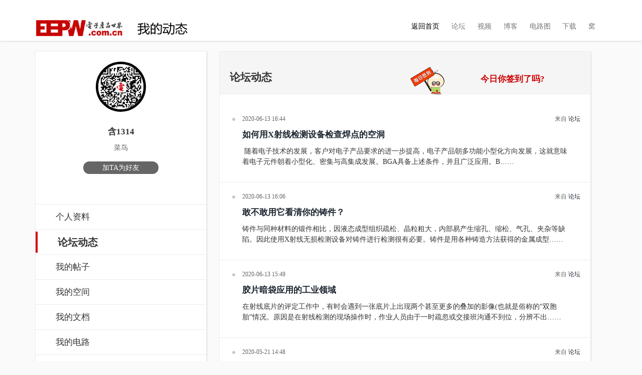

--- FILE ---
content_type: text/html; charset=UTF-8
request_url: https://passport.eepw.com.cn/profile/post/u/757442
body_size: 2928
content:
<!DOCTYPE html>
<html>
<head>
<meta http-equiv="Content-Type" content="text/html; charset=utf-8" />
<title>含1314的论坛动态_EEPW</title>
<link href="https://webstorage.eepw.com.cn/style/bootstrap.css" type="text/css" rel="stylesheet">
<link href="https://webstorage.eepw.com.cn/style/style.css" type="text/css" rel="stylesheet">
</head>

<body>
<div class="header borderb1">
  <div class="container">
    <div class="logo"> <img src="https://webstorage.eepw.com.cn/images/profile/logo.jpg" /> </div>
    <span class="menu"></span>
    <div class="top-menu">
      <ul>
        <li><a href="http://www.eepw.com.cn/" class="active scroll"><i class="home"></i>返回首页</a></li>
        <li><a href="http://forum.eepw.com.cn/" target="_blank" class="scroll">
          <div class="cntc"><i class="contact"></i><i class="contact1"></i></div>
          论坛</a></li>
        <li><a href="http://v.eepw.com.cn/" target="_blank" class="scroll">
          <div class="message"><i class="news"></i><i class="news1"></i></div>
          视频</a></li>
        <li><a class="scroll" href="http://spaces.eepw.com.cn/" target="_blank">
          <div class="ser"><i class="service"></i><i class="service1"></i></div>
          博客</a></li>
        <li><a class="scroll" href="http://diagram.eepw.com.cn/" target="_blank">
          <div class="wrk"><i class="works"></i><i class="works1"></i></div>
          电路图</a></li>
        <li><a class="scroll" href="http://share.eepw.com.cn/" target="_blank">
          <div class="tm"><i class="team"></i><i class="team1"></i></div>
          下载</a></li>
        <li><a class="scroll" href="http://q.eepw.com.cn" target="_blank">
          <div class="abt"><i class="about"></i><i class="about1"></i></div>
          窝</a></li>
        <div class="clearfix"></div>
      </ul>
      </ul>
    </div>
    <!-- script for menu -->
    <script>
				$( "span.menu" ).click(function() {
				  $( ".top-menu" ).slideToggle( "slow", function() {
				    // Animation complete.
				  });
				});
			</script>
    <!-- script for menu -->
    <div class="clearfix"></div>
    <div class="clear"></div>
  </div>
</div>
<div class="blank20"></div><div class="container">
	<div class="col-xs-3 border">
    	<div class="space"><img src="http://uphotos.eepw.com.cn/1584941173/thumb/avatar.jpg">
        	<h2>含1314</h2>
        	<h3>菜鸟</h3>
            <div class="friend"><a href="/friend/add/friendname/" target="_blank">加TA为好友</a></div>
            <div class="blank20"></div>
            <div class="blank20"></div>
        </div>
        <div class="clear borderb"></div>
        <div class="spacemenu"><a href="/profile/info/u/757442" >个人资料</a></div>
        <div class="spacemenu"><a href="/profile/post/u/757442" class='hover'>论坛动态 </a></div>
        <div class="spacemenu"><a href="/profile/thread/u/757442">我的帖子</a></div>

        <div class="spacemenu"><a href="http://1584941173.spaces.eepw.com.cn" target="_blank">我的空间</a></div>

        <div class="spacemenu"><a href="/profile/document/u/757442">我的文档</a></div>
        <div class="spacemenu"><a href="/profile/diagram/u/757442">我的电路</a></div>
        <div class="spacemenu"><a href="/profile/favorite/u/757442">我的收藏</a></div>
        
        <div class="spacemenu"><a href="/profile/friend/u/757442">我的好友</a></div>
        <div class="spacemenu"><a href="/profile/ask/u/757442">知识问答</a></div>
        <div class="spacemenu"><a href="/profile/comment/u/757442">我的评论</a></div>
        <div class="blank20"></div>
        <div class="blank20"></div>
        <div class="blank20"></div>
        <div class="blank20"></div>
        <div class="blank20"></div>
        <div class="blank20"></div>
    </div>    <div class="col-xs-9 border">
      <h1><span><a href="https://passport.eepw.com.cn/user/index" target="_blank" class="fred">今日你签到了吗?</a></span>论坛动态
        <div class="clear"></div>
      </h1>
    <div class="blank20"></div>
            <div class="spacecon">
        	<div class="contime"><span>来自 <a href="https://forum.eepw.com.cn" target='_blank'>论坛</a></span>2020-06-13 16:44   	          <div class="clear"></div></div>
            <h2><a href="https://forum.eepw.com.cn/forum/read/threadid/337289/postid/1267922" target="_blank">如何用X射线检测设备检查焊点的空洞</a></h2>
          <div class="intro">&nbsp;随着电子技术的发展，客户对电子产品要求的进一步提高，电子产品朝多功能小型化方向发展，这就意味着电子元件朝着小型化、密集与高集成发展。BGA具备上述条件，并且广泛应用。B…… </div>
        </div>
            <div class="spacecon">
        	<div class="contime"><span>来自 <a href="https://forum.eepw.com.cn" target='_blank'>论坛</a></span>2020-06-13 16:06   	          <div class="clear"></div></div>
            <h2><a href="https://forum.eepw.com.cn/forum/read/threadid/337287/postid/1267916" target="_blank">敢不敢用它看清你的铸件？</a></h2>
          <div class="intro">铸件与同种材料的锻件相比，因液态成型组织疏松、晶粒粗大，内部易产生缩孔、缩松、气孔、夹杂等缺陷。因此使用X射线无损检测设备对铸件进行检测很有必要。铸件是用各种铸造方法获得的金属成型…… </div>
        </div>
            <div class="spacecon">
        	<div class="contime"><span>来自 <a href="https://forum.eepw.com.cn" target='_blank'>论坛</a></span>2020-06-13 15:49   	          <div class="clear"></div></div>
            <h2><a href="https://forum.eepw.com.cn/forum/read/threadid/337286/postid/1267915" target="_blank">胶片暗袋应用的工业领域</a></h2>
          <div class="intro">在射线底片的评定工作中，有时会遇到一张底片上出现两个甚至更多的叠加的影像(也就是俗称的“双胞胎”情况。原因是在射线检测的现场操作时，作业人员由于一时疏忽或交接班沟通不到位，分辨不出…… </div>
        </div>
            <div class="spacecon">
        	<div class="contime"><span>来自 <a href="https://forum.eepw.com.cn" target='_blank'>论坛</a></span>2020-05-21 14:48   	          <div class="clear"></div></div>
            <h2><a href="https://forum.eepw.com.cn/forum/read/threadid/336453/postid/1265672" target="_blank">对金属材料硬度的定义</a></h2>
          <div class="intro">硬度是金属材料力学性能中最常用的一个性能指标。硬度检测又是最迅速最经济的一种试验方法。一般说来，金属的硬度常被认为是：材料对压人塑性变形、划痕、磨损或切削等的抗力。对压入法来讲，也…… </div>
        </div>
            <div class="spacecon">
        	<div class="contime"><span>来自 <a href="https://forum.eepw.com.cn" target='_blank'>论坛</a></span>2020-03-31 15:25   	          <div class="clear"></div></div>
            <h2><a href="https://forum.eepw.com.cn/forum/read/threadid/333909/postid/1259554" target="_blank">懂了这些是不是就可以当无损检测探伤技工了？</a></h2>
          <div class="intro">刚入行的新手小白，不知道无损检测是什么意思，于是就去问了刘师傅。他解释道：生活中，大家在挑选西瓜的时候，有手敲打西瓜听声音大家都不陌生吧，用手轻轻拍打西瓜外皮，听声响或凭手感，想猜…… </div>
        </div>
            <div class="spacecon">
        	<div class="contime"><span>来自 <a href="https://forum.eepw.com.cn" target='_blank'>论坛</a></span>2020-03-27 14:28   	          <div class="clear"></div></div>
            <h2><a href="https://forum.eepw.com.cn/forum/read/threadid/333623/postid/1258999" target="_blank">那些在使用X射线探伤机不为人知的秘密，你知道几点？</a></h2>
          <div class="intro">X射线探伤机是现在在生产的时候经常会使用到的仪器，科学合理的使X射线探伤机利人利己，在沈阳宇时检测设备有限公司工作的老师傅总结了几点在使用探伤机过程的值得收藏的注意事项。（1）使用…… </div>
        </div>
          <div class="spacecon">
            <div class="page">
              																			<div class="current"><a class="current" href="#">1</a></div>
									
			            </div>
            <div class="clear"></div>
      </div>
    </div>
    <div class="clear"></div>
</div>
<div class="foot">Copyright ©2000-2015 ELECTRONIC ENGINEERING &amp; PRODUCT WORLD. All rights reserved.<br>
《电子产品世界》杂志社 版权所有 北京东晓国际技术信息咨询有限公司</div>
</body>
</html>

--- FILE ---
content_type: text/css
request_url: https://webstorage.eepw.com.cn/style/style.css
body_size: 39208
content:
body{
	padding:0;
	margin:0;
	font-family:"微软雅黑", "黑体", "宋体";
	background:#fafafa;
}
h1,h2,h3,h4,h5,h6,li,ul,dl,div,p,label{padding:0px; margin:0px; list-style:none;}
body a{
    transition:0.5s all;
	-webkit-transition:0.5s all;
	-moz-transition:0.5s all;
	-o-transition:0.5s all;
	-ms-transition:0.5s all;
}
body a:hover{text-decoration:none;}
input[type="button"],input[type="submit"]{
	transition:0.5s all;
	-webkit-transition:0.5s all;
	-moz-transition:0.5s all;
	-o-transition:0.5s all;
	-ms-transition:0.5s all;
}

h1{font-size:1.5em; font-weight:bold; padding-top:30px; line-height:2em; padding-left:20px; background:#f5f5f5;}
h1 span{float:right; display:block; width:35%; text-align:center; background:url(../images/profile/signbg.png) no-repeat left bottom; padding-left:50px; font-size:0.9em; line-height:2em; height:56px; color:#c00;}	

.borderb{border-bottom:#ececec solid 1px;}
.borderb1{border-bottom:#ececec solid 1px;box-shadow:2px 2px 1px #ececec; background:#fff;}
.blank20{height:20px; clear:both; overflow:hidden;}
.clear{clear:both;}
.border{border:#ececec solid 1px; box-shadow:2px 2px 1px #ececec; background:#fff;}
.tc{text-align:center;}
.fblue{color:#043f68;}
.fred{color:#c00;}

.space{clear:both; padding:20px; text-align:center;}
.space img{border: solid 5px #000;
-webkit-border-radius: 60px;
-moz-border-radius: 60px;
border-radius: 60px;
-webkit-box-shadow: inset 0 1px 10px rgba(0,0,0,.5);
-moz-box-shadow: inset 0 1px 10px rgba(0,0,0,.5);
box-shadow: inset 0 1px 10px rgba(0,0,0,.5); width:100px;height: 100px;}
.space h2{font-size:1.2em; color:#333; font-weight:bold; padding-top:15px; line-height:3em; text-align:center;}
.space h3{font-size:1em; color:#666; font-weight:normal; line-height:1em; text-align:center; padding-bottom:20px;}
.space .friend a{display:block; background:#666666; width:50%; margin:0 auto; height:25px; border-radius:15px; line-height:25px; color:#fff;}
.space .friend a:hover{background:#c00; color:#000; text-decoration:none;}
.spacemenu{height:50px; border-bottom:#ececec solid 1px; font-size:1.2em; line-height:50px; clear:both;}
.spacemenu a{color:#333; padding:10px 40px;}
.spacemenu:hover{color:#333; background:#ececec; text-decoration:none;}
.spacemenu a.hover{color:#333; font-size:1.2em; font-weight:bold; border-left:#c00 solid 4px; padding:10px 40px; }
.spacecon{padding:20px; border-bottom:#ececec solid 1px;}
.spacecon .contime{background:url(../images/profile/dot.jpg) no-repeat center left; padding-left:25px; font-size:12px; color:#666;}
.spacecon .contime span{float:right;}
.spacecon h2{font-size:1.2em; color:#000; font-weight:bold; line-height:1.5em; padding:10px 25px;}
.spacecon .intro{font-size:1em; color:#333; line-height:1.5em; padding:0px 25px 10px;}
.spacecon .intro img{width:100px;}
.spacecon .collect ul{padding:0px; margin:0px; list-style:none;}
.spacecon .collect ul li{float:left;}
.spacecon .collect ul li.coll1{width:70%; padding-right:15px;}
.spacecon .collect ul li.coll2{width:12%; font-size:12px; line-height:23px; color:#666;}
.spacecon .collect ul li.coll3{width:15%; font-size:12px; line-height:23px; color:#666;}
.spacecon .collect ul li.coll4{width:43%; font-size:1.2em; line-height:2em; color:#333; padding-left:5%}
.spacecon .collect ul li.coll5{width:24%; font-size:1.2em; line-height:2em; color:#333; padding:0px 20px; text-align:center;}
.spacecon .collect h4{background:url(../images/profile/dot.jpg) no-repeat center left; padding-left:25px; font-size:1.2em; font-weight:bold;}
.spacecon .collect h5{font-size:1em; font-weight:bold; padding:25px 0px 15px;}
.spacecon .collect p{font-size:0.8em; margin:0px; padding:0px; color:#666;}
.page{padding-left:10%;}
.page a{display:block; float:left; margin:10px; width:40px; height:40px; border-radius:8px; color:#000; background:#fff; font-size:16px; line-height:40px; text-align:center; border:#ccc solid 1px;}
.page a:hover{background:#c00; border:#ccc solid 1px; color:#fff;}
.page a.current{background:#c00; color:#fff;}
.foot{text-align:center; font-size:0.9em; color:#666; line-height:1.5em; clear:both; padding:2% 0px;}
/*-----start-header----*/
.logo{
	float:left;
	margin-top: 2.25em;
}
.top-menu{
	float:right;
}
.top-menu ul li{
	display:inline-block;
	float:left;
}
.top-menu ul li a{
	text-decoration:none;
	color:#777777;
	text-transform:uppercase;
	padding:1.3em 0.85em;
	float:left;
	font-size:1em;
	font-weight:100;
}
.top-menu ul li a.active{
	color:#000;
	background:#fff;
	padding:1.3em 0.85em;
}
.top-menu ul li a:hover{
	color:#4fafc2;
	background:#fff;
}
.banner{
	background: url('../images/profile/slider_bg.jpg') no-repeat 0px 0px;
	background-size:100% 360px; 	
}
.banner-right img {
	width: 100%;
}
.banner-left{
	padding: 20px 0 0 0;
}
.banner-left h2{font-size: 3em;color: #FFFFFF;margin-top: 2em;}
.banner-left p{font-size: 2em;color: #FFFFFF;margin-top: 0.5em;}
.banner-right {
	padding: 20px 0 0 0;
}
.purchase{
	padding:4.5em 0;
	background:#4fafc2;
}
.purchase-left h4{
	color:#fff;
	font-size:1.65em;
	font-weight:300;
	line-height:1.5em;
}
.purchase-left h4 span{
	font-weight:600;
}
.purchase-right a{
	color:#fff;
	font-size:1.5em;
	font-weight:500;
	padding:0.7em 1em;
	border:2px solid #fff;
	border-radius:5px;
	text-decoration:none;
	text-transform:uppercase;
}
.purchase-right a img {
	margin: 0 10px 0 0;
}
.purchase-right {
	margin-top: 1.5em;
}
.purchase-right a:hover {
	background:#000;
	border:2px solid #000;
}
.info{
	background:#4fafc2;
	padding:1em;
	height: 24em;
}

img.readmore {
	width: 6%;
	margin-right:3px;
}
.news-section{
	padding:5em 0;
}
.news-section-head h3{
	color:#333333;
	font-size:3.4em;
	font-weight:300;
	text-transform:uppercase;
	letter-spacing:5px;
}
.news-section-head{
	margin-bottom:4em;
}
.news-section-head p{
	color:#888888;
	font-size:1.65em;
	font-weight:300;
	margin:0.5em 0 0.7em 0;
}
.news-section-head span{
	height:1px;
	width:10%;
	background:#4fafc2;
	color:#4fafc2;
	display: inline-block;
}
.info h5{
	color:#fff;
	font-weight:400;
	font-size:1.1em; font-weight:bold; 
}
.info label{
	color:#fff;
	font-weight:300;
	font-style:italic;
	font-size:0.95em;
	margin:6px 0;
}
.info p{
	color:#fff;
	font-weight:400;
	font-size:0.9em;
	line-height:1.6em;
	margin-bottom:1.5em;
	padding-top:20px;
}
.info a {
	color:#024451;
	text-decoration: underline;
	padding:0.2em 0em;
	border-radius: 2px;
	font-weight:normals;	
	
}

.services-section{
	padding:1em 0 5em 0;
}
.services-section-head h3{
	color:#333333;
	font-size:3.3em;
	font-weight:300;
	text-transform:uppercase;
	letter-spacing:4px;
}
.services-section-head p {
	color:#888888;
	font-size:1.65em;
	font-weight:300;
	margin:0.5em 0 0.7em 0;
}
.services-section-head span{
	height:1px;
	width:10%;
	background:#4fafc2;
	color:#4fafc2;
	display: inline-block;
}
.services-section-head{
	margin-bottom:1em;
}
.icon-text h5{
	color:#333333;
	font-size:1.8em;
	font-weight:400;
}
.icon-text p {
	color:#333333;
	font-size:1.2em;
	margin-top:3px;
}
i.home{
	width:25px;
	height:25px;
	display:block;
	margin: 0 auto;
}
i.news{
	width:25px;
	height:25px;
	background: url('../images/img-sprite.png') no-repeat -26px -132px;
	display:block;
	margin: 0 auto;
}
i.news1{
	width:25px;
	height:25px;
	background: url('../images/img-sprite.png') no-repeat -26px -157px;
	margin: 0 auto;
	display:none;
}
.top-menu ul li a:hover div.message i.news{
	display:none;
}
.top-menu ul li a:hover div.message i.news1{
	display:block;
}
i.service{
	width:25px;
	height:25px;
	background: url('../images/img-sprite.png') no-repeat -51px -132px;
	display:block;
	margin: 0 auto;
}
i.service1{
	width:25px;
	height:25px;
	background: url('../images/img-sprite.png') no-repeat -51px -157px;
	display:none;
	margin: 0 auto;
}
.top-menu ul li a:hover div.ser i.service{
	display:none;
}
.top-menu ul li a:hover div.ser i.service1{
	display:block;
}
i.about{
	width:25px;
	height:25px;
	background: url('../images/img-sprite.png') no-repeat -76px -132px;
	display:block;
	margin: 0 auto;
}
i.about1{
	width:25px;
	height:25px;
	background: url('../images/img-sprite.png') no-repeat -76px -157px;
	display:none;
	margin: 0 auto;
}
.top-menu ul li a:hover div.abt i.about{
	display:none;
}
.top-menu ul li a:hover div.abt i.about1{
	display:block;
}
i.works{
	width:25px;
	height:25px;
	background: url('../images/img-sprite.png') no-repeat -102px -132px;
	display:block;
	margin: 0 auto;
}
i.works1{
	width:25px;
	height:25px;
	background: url('../images/img-sprite.png') no-repeat -102px -157px;
	display:none;
	margin: 0 auto;
}
.top-menu ul li a:hover div.wrk i.works{
	display:none;
}
.top-menu ul li a:hover div.wrk i.works1{
	display:block;
}
i.team{
	width:25px;
	height:25px;
	background: url('../images/img-sprite.png') no-repeat -127px -132px;
	display:block;
	margin: 0 auto;
}
i.team1{
	width:25px;
	height:25px;
	background: url('../images/img-sprite.png') no-repeat -127px -157px;
	display:none;
	margin: 0 auto;
}
.top-menu ul li a:hover div.tm i.team{
	display:none;
}
.top-menu ul li a:hover div.tm i.team1{
	display:block;
}
i.contact {
	width:25px;
	height:25px;
	background: url('../images/img-sprite.png') no-repeat -153px -132px;
	display:block;
	margin: 0 auto;
}
i.contact1 {
	width:25px;
	height:25px;
	background: url('../images/img-sprite.png') no-repeat -153px -157px;
	display:none;
	margin: 0 auto;
}
.top-menu ul li a:hover div.cntc i.contact{
	display:none;
}
.top-menu ul li a:hover div.cntc i.contact1{
	display:block;
}
i.h{
	width:80px;
	height:80px;
	background: url('../images/img-sprite.png') no-repeat 0px 0px;
	display:inline-block;
}
i.f{
	width:80px;
	height:80px;
	background: url('../images/img-sprite.png') no-repeat -80px 0px;
	display:inline-block;
}
i.r{
	width:80px;
	height:80px;
	background: url('../images/img-sprite.png') no-repeat -160px 0px;
	display:inline-block;
}
i.c{
	width:80px;
	height:80px;
	background: url('../images/img-sprite.png') no-repeat -240px 0px;
	display:inline-block;
}
.icon{
	float:left;
	width:15%;
	margin-right:0%
}
.icon-text{
	margin: 0 auto;
	background: #daf1f6;
	padding: 20px;
	border: 1px solid #18798e;
	width:80%;
	margin-top:0.4em;
	border-radius: 2px;
}
.services-section-grid{
	margin-top:4em;
}
.designer{
	padding:5em 0;
	background:#676666;
}
.designer h3 {
	color: #fff;
	font-size: 3.3em;
	font-weight: 300;
	text-transform: uppercase;
	letter-spacing: 5px;
}
.designer a {
	text-decoration:none;
	font-size:1.65em;
	font-weight:300;
	color:#fff;
	display:block;
	margin-top:0.9em;
	letter-spacing:2px;
}
.designer a:hover {
	color: #4fafc2;
}
.about-section{
	padding:5em 0;
}
.about-section-grid img{
	width:100%;
}
.about-section-grid h5{
	color:#888888;
	font-size:1.65em;
	font-weight:300;
}
.about-section-grid p {
	color:#888888;
	font-size:1.2em;
	font-weight:400;
	line-height:1.6em;
	margin:10px 0;
}
.about-section-head h3{
	color:#333333;
	font-size:3.3em;
	font-weight:300;
	text-transform:uppercase;
	letter-spacing:4px;
}
.about-section-head p {
	color:#888888;
	font-size:1.6em;
	font-weight:300;
	margin:0.5em 0 0.7em 0;
}
.about-section-head span{
	height:1px;
	width:10%;
	background:#4fafc2;
	color:#4fafc2;
	display: inline-block;
}
.about-section-head{
	margin-bottom:4em;
}
.mobile{
	background:url('../images/profile/mobile-bg.jpg') no-repeat 0px 0px;
	background-size:cover;	
	padding:1em 0em;
	color: #FFFFFF;
}
.mobile h3{
	color:#fff;
	font-size:3.3em;
	font-weight:300;
	text-transform:uppercase;
	letter-spacing:5px;
}
.plan-section {
	padding-bottom: 4em;
}
.plan-section-head{
	margin-bottom:2em;
}
.plan-section-head h3 {
	color: #333333;
	font-size: 3.3em;
	font-weight: 300;
	text-transform: uppercase;
	letter-spacing: 4px;
}
.plan-section-head span {
	height: 1px;
	width: 10%;
	background: #4fafc2;
	color: #4fafc2;
	display: inline-block;
}
.heads-up{
	padding:1em 0.8em;
	background:#d9edf7;
	border:2px solid #c8eaf3;
	border-radius:5px;
	margin-bottom:3em;
}
.heads-up p {
	float:left;
	font-size:1.25em;
	font-weight:400;
	color:#3a87ad;
}
.heads-up p span {
	font-weight:700;
}
.heads-up img {
	float:right;
}
.item{
	background:#555555;
	padding:10px 0;
}
.rate{
	padding:1em 0;
	background:#777777;
}
.plan-section-grid{
	border:1px solid #cccccc;
	padding:0;
	margin-right:2%;
	width:23.5%;
}
.plan-section-grid:nth-child(4){
	margin-right:0;
}
.plan-list ul li{
	list-style-type:none;
}
.item p{
	color:#fff;
	font-size:1em;
	font-weight:400;
}
.rate h3 {
	color:#fff;
	font-size:3em;
	font-weight:400;
}
.rate p{
	color:#fff;
	font-size:1em;
	font-weight:400;
}
.plan-list ul li a{
	color:#888888;
	font-size:1.2em;
	font-weight:400;
	text-decoration:none;
}
.plan-list ul li{
	border-bottom:1px solid #cccccc;
	margin-bottom:1.4em;
	padding-bottom:1.4em;
}
.plan-list ul li:nth-child(6){
	border-bottom:none;
	margin:0;
}
.plan-list{
	padding:2em 1.4em;
}
.sign-up{
	padding:2em;
	background:#eeeeee;
}
.sign-up input[type="submit"] {
	color: #fff;
	text-transform: uppercase;
	font-size: 1.35em;
	letter-spacing: 2px;
	font-weight: 400;
	border: 1px solid #fff;
	padding: 16px 26px;
	outline: none;
	background: #4fafc2;
	border-radius: 5px;
}
.sign-up input[type="submit"]:hover{
	background:#000;
}
.plan-section-grid:hover div.rate{
	padding:3em;
	background:#4fafc2;	
    transition:0.5s all;
	-webkit-transition:0.5s all;
	-moz-transition:0.5s all;
	-o-transition:0.5s all;
	-ms-transition:0.5s all;
}
.plan-section-grid:hover div.item{
	background:#333333;	
    transition:0.5s all;
	-webkit-transition:0.5s all;
	-moz-transition:0.5s all;
	-o-transition:0.5s all;
	-ms-transition:0.5s all;
}
.works-section-grid img{
	width:80%
}
.works-section{
	padding:4em 0;
}
.works-section-head h3{
	color:#333333;
	font-size:3.3em;
	font-weight:300;
	text-transform:uppercase;
	letter-spacing:4px;
}
.works-section-head p {
	color:#888888;
	font-size:1.6em;
	font-weight:300;
	margin:0.5em 0 0.7em 0;
}
.works-section-head span{
	height:1px;
	width:10%;
	background:#4fafc2;
	color:#4fafc2;
	display: inline-block;
}
.works-section-head{
	margin-bottom:1em;
}
.works-section-grid{
	margin-top:3em;
}
.works-section-grid h4{
	color:#222222;
	font-size:1.5em;
	font-weight:600;
	margin:15px 0 10px 0;
}
.works-section-grid p {
	color:#777777;
	font-size:1.15em;
	font-weight:400;
	line-height:1.3em;
	margin-bottom:10px;
}
.works-section-grid a {
	text-decoration:none;
	color:#4fafc2;
	font-weight:400;
	font-size:1.2em;
}
.works-section-grid a:hover {
	color: #000;
}	
.write{
	background:url('../images/profile/write-bg.jpg') no-repeat 0px 0px;
	background-size:cover;
	min-height:340px;
	padding-top:5em;
}
.write h3{
	color:#fff;
	font-size:3.25em;
	font-weight:300;
	text-transform:uppercase;
	letter-spacing:5px;
	margin-top:1.2em;
}
.write a {
	text-decoration: none;
	font-size: 1.65em;
	font-weight: 300;
	color: #fff;
	display: block;
	margin-top: 0.4em;
	letter-spacing: 2px;
	text-transform:uppercase;
}
.write a:hover{
	color:#000;
}
.team-section{
	padding:5em 0;
}
.team-section-head{
	margin-bottom:3em;
}
.team-section-head h3{
	color:#333333;
	font-size:3.3em;
	font-weight:300;
	text-transform:uppercase;
	letter-spacing:4px;
}
.team-section-head p {
	color:#888888;
	font-size:1.6em;
	font-weight:300;
	margin:0.5em 0 0.7em 0;
}
.team-section-head span{
	height:1px;
	width:10%;
	background:#4fafc2;
	color:#4fafc2;
	display: inline-block;
}
.team-section-grid img{
	width:100%;
}
.team-member{
	padding:1.6em 0;
	background:#4fafc2;
}
.team-member h4 {
	color:#fff;
	font-size:1.3em;
	font-weight:500;
	margin-bottom:0.55em;
}
.team-member p {
	color:#fff;
	font-size:1em;
	font-weight:300;
}
.social-icons{
	padding:1.3em 0;
}
a.author {
	color:#4fafc2;
	font-size:1.2em;
	font-weight:400;
	display:block;
	text-align:center;
	margin-top:1.2em;
}
.social-icons i{
	width:50px;
	height:50px;
	background:url('../images/img-sprite.png') no-repeat 0px 0px;
	display:inline-block;
}
.social-icons i:hover{
	opacity:0.5;
}
i.facebook{
	background-position:0px -80px;
}
i.twitter{
	background-position:-50px -80px;
}
i.googlepluse{
	background-position:-100px -80px;
}
i.linkedin{
	background-position:-150px -80px;
}
i.flickr{
	background-position:-200px -80px;
}
.team-section-grid {
	width: 23.5%;
	padding: 0;
	margin-right:2%
}
.team-section-grid:nth-child(5){
	margin-right:0;
}
.touch{
	padding:4.5em 0;
	background:#979797;
}
.touch h3 {
	color: #fff;
	font-size: 3.25em;
	font-weight: 300;
	text-transform: uppercase;
	letter-spacing: 5px;
}
.contact-section{
	padding:5em 0;
}
.contact-section-head h3 {
	color:#333333;
	font-size:3.3em;
	font-weight:300;
	text-transform:uppercase;
	letter-spacing:4px;
}
.contact-section-head span{
	height:1px;
	width:10%;
	background:#4fafc2;
	color:#4fafc2;
	display: inline-block;
}
.contact-section-head{
	margin-bottom:5em;
}
.map{
	width:100%:
}
.map iframe{
	min-height:400px;
	width:100%;
}
.footer-bottom{
	padding:2.5em 0;
}
.copyright{
	float:left;
	margin-top: 11px;
}
.footer-icons{
	float:right;
	padding:0;
}
.copyright p {
	font-size: 1.2em;
	font-weight: 400;
	color: #999999;
}
.copyright p a {
	font-size: 1.2em;
	font-weight: 400;
	color: #999999;
}
.copyright p a:hover{
	color:#4fafc2;
}
.footer-top{
	background:#eeeeee;
	padding:4em 0;
}
.footer-top-left{
	float:left;
}
.footer-top-right{
	float:right;
}
.footer-top-left p{
	color:#777777;
	font-size:1.1em;
	font-weight:500;
	margin-top:1em;
	line-height:1.5em;
	width:85%;
}
.footer-top-left p span {
	color:#4fafc2;
}
.footer-top-right ul li {
	display:inline-block;
}
.footer-top-right ul {
	margin-bottom:5px;
}
.footer-top-right ul li p{
	color:#777777;
	font-size:1em;
	font-weight:600;
}
.footer-top-right h5{
	color:#222222;
	font-size:1.4em;
	font-weight:600;
	margin-bottom:0.5em;
}
.footer-top-right ul li a {
	color:#4fafc2;
	font-size:1em;
	font-weight:400;
}
i.location {
	width: 20px;
	height: 20px;
	background: url('../images/img-sprite.png') no-repeat -252px -80px;
	display: inline-block;
	vertical-align: super;
	margin-right:5px;
}
i.phone{
	width: 20px;
	height: 20px;
	background: url('../images/img-sprite.png') no-repeat -273px -81px;
	display: inline-block;
	vertical-align: middle;
	margin-right:5px;
}
i.msg{
	width:20px;
	height:20px;
	background:url('../images/img-sprite.png') no-repeat -293px -80px;
	display:inline-block;
	vertical-align: middle;
	margin-right:5px;
}
.address p {
	color: #777777;
	font-size: 1.15em;
	font-weight: 500;
	line-height: 1.5em;
}
.address h5 {
	color: #222222;
	font-size: 1.3em;
	font-weight: 600;
	margin-bottom:0.8em;
}
p.bottom{
	margin-bottom:0.9em;
}
.contact-form-row span {
	color: #777777;
	font-weight: 700;
	font-size: 1.2em;
	display: block;
	margin-bottom: 5px;
}
.contact-form-row input[type="text"], .contact-form-row textarea {
	width: 100%;
	color: #777777;
	font-size: 16px;
	padding: 7px 10px;
	border: none;
	outline: none;
	margin: 0 0px 15px 0;
	background: #ededed;
	border-radius:5px;
	margin-bottom:18px;
}
.contact-form-row textarea {
	resize:none;
	height:130px;
}
img.code{
	margin-bottom:1em;
}
.contact-form-row input[type="submit"] {
	color: #fff;
	text-transform: uppercase;
	font-size: 1.35em;
	letter-spacing:2px;
	font-weight: 400;
	border: 1px solid #fff;
	padding: 16px 26px;
	outline: none;
	background: #4fafc2;
	margin-top: 1em;
	border-radius:5px;
}
.contact-form-row input[type="submit"]:hover{
	background:#000;
}
.contact-form-bottom {
	margin-top: 2em;
}
i.more{
	width:20px;
	height:15px;
	background: url('../images/img-sprite.png') no-repeat -256px -104px;
	display:inline-block;
	vertical-align: middle;
	margin-right:5px;
}
#toTop {
	display: none;
	text-decoration: none;
	position: fixed;
	bottom: 10px;
	right: 10px;
	overflow: hidden;
	width: 43px;
	height: 43px;
	border: none;
	text-indent: 100%;
	background: url(../images/up-arrow.png) no-repeat 8.8px 12px #4fafc2;
	border-radius: 15%;
	-webkit-border-radius: 15%;
	-moz-border-radius: 15%;
	-o-border-radius: 15%;
	-ms-border-radius:15%;
}

/*-- responsive-design starts-here --*/

@media screen and (max-width: 1366px) {
	.banner-right img {
		width: 90%;
	}
	.banner {
		
	}
	.purchase {
		padding: 4em 0;
	}
}
@media screen and (max-width: 1280px) {
	.banner-right img {
		width: 85%;
	}
	.banner-right {
		padding: 24px 0 0 0;
	}
	.banner {
		
	}
	.news-section {
		padding: 2em 0;
	}
	.news-section-head h3,.services-section-head h3,.about-section-head h3,.works-section-head h3,
	.team-section-head h3,.contact-section-head h3{
		font-size: 3.2em;
	}
	.news-section-head p,.services-section-head p,.about-section-head p,.works-section-head p {
		font-size: 1.45em;
		margin: 0.5em 0 0.55em 0;
	}
	.news-section-head,.about-section-head{
		margin-bottom: 3.3em;
	}
	.designer {
		padding: 4em 0;
	}
	.designer h3 {
		font-size: 3.1em;
	}
	.about-section {
		padding: 4em 0;
	}
	.about-section-grid p {
		font-size: 1.15em;
	}
	.mobile {
		
		padding:1em 0em;
	}
	.mobile h3 {
		font-size: 3em;
	}
	.write {
		min-height: 310px;
		padding-top: 4em;
	}
	.write h3 {
		font-size: 3em;
		margin-top: 0.8em;
	}
	.team-section {
		padding: 4em 0;
	}
	.touch h3 {
		font-size: 3em;
	}
	.touch {
		padding: 3.5em 0;
	}
	.contact-section {
		padding: 4em 0;
	}
	.contact-section-head {
		margin-bottom: 3.5em;
	}
	.footer-top {
		padding: 3em 0;
	}
	.footer-bottom {
		padding: 2em 0;
	}
}
@media screen and (max-width: 1024px) {
	.top-menu ul li a {
		font-size: 1.1em;
	}
	.banner {
		min-height: 380px;
	}
	.banner-right {
		padding: 15px 0 0 0;
	}
	.purchase {
		padding: 2.8em 0;
	}
	.purchase-left h4 {
		font-size: 1.5em;
	}
	.purchase-right a {
		font-size: 1.2em;
		padding: 0.6em 0.5em;
	}
	.news-section-head h3,.plan-section-head h3, .services-section-head h3, .about-section-head h3, .works-section-head h3, .team-section-head h3, .contact-section-head h3 {
		font-size: 2.9em;
		letter-spacing: 2px;
	}
	.news-section {
		padding: 3em 0;
	}
	.news-section-head p, .services-section-head p, .about-section-head p, .works-section-head p {
		font-size: 1.35em;
		margin: 0.2em 0 0.4em 0;
	}
	.news-section-head, .about-section-head {
		margin-bottom: 3em;
	}
	.designer h3 {
		font-size: 2.7em;
		letter-spacing: 3px;
	}
	.designer a {
		font-size: 1.2em;
	}
	.designer {
		padding: 3em 0;
	}
	.about-section {
		padding: 3em 0;
	}
	.about-section-grid p {
		font-size: 1.1em;
		
		overflow: hidden;
	}
	.icon {
		width: 18%;
		margin-right: 3%;
	}
	.services-section-head {
		margin-bottom: 0em;
	}
	.plan-section {
		padding-top: 1em;
	}
	.heads-up p {
		font-size: 1.2em;
	}
	.plan-section-grid:nth-child(4) {
		display: none;
	}
	.plan-section-grid{
		width:32%;
	}
	.plan-section-grid:nth-child(3) {
		margin-right:0;
	}
	.mobile h3 {
		font-size: 2.6em;
		letter-spacing: 2px;
	}
	.mobile img {
		width: 33%;
	}
	.mobile {
		
		padding:1em 0em;
	}
	.works-section {
		padding: 3em 0;
	}
	.works-section-grid h4 {
		font-size: 1.4em;
		margin: 13px 0 7px 0;
	}
	.works-section-grid p {
		font-size: 1.1em;
	}
	.write h3 {
		font-size: 2.8em;
		margin-top: 0.7em;
	}
	.write a {
		font-size: 1.5em;
	}
	.write img {
		width: 7%;
	}
	.write {
		min-height: 260px;
		padding-top: 3em;
	}
	.team-section {
		padding: 3em 0;
	}
	.team-section-grid:nth-child(5) {
		display: none;
	}
	.team-section-grid{
		width:32%;
	}
	.team-section-grid:nth-child(4) {
		margin-right:0;
	}
	.touch h3 {
		font-size: 2.8em;
		letter-spacing: 2px;
	}
	.touch {
		padding: 2.5em 0;
	}
	.contact-section {
		padding: 3em 0;
	}
	.contact-section-head {
		margin-bottom: 2.5em;
	}
	.map iframe {
		min-height: 340px;
	}
	.footer-top-left{
		width:70%;
	}
	.footer-top-right {
		padding: 0;
		width:30%;
	}
	.footer-top-left p {
		font-size: 1em;
		line-height: 1.6em;
		width: 100%;
	}
}
@media screen and (max-width: 800px) {
	.banner-left {
		width: 60%;
		float: left;
		height:0;
	}
	.banner-right {
		width: 40%;
		float: left;
	}
	.banner {
		min-height: 350px;
	}
	.banner {
		min-height: 290px;
	}
	.banner-right img {
		width: 87%;
	}
	.purchase-left h4 {
		font-size: 1.3em;
	}
	.purchase-left {
		width: 75%;
		padding: 0 15px 0 0;
		float:left;
	}
	.purchase-right {
		margin-top: 1.2em;
		width: 25%;
		float: right;
		padding:0;
	}
	.purchase-right a {
		font-size: 1.1em;
	}
	.purchase {
		padding: 2.3em 0;
	}
	.news-section-head h3, .plan-section-head h3, .services-section-head h3, .about-section-head h3, .works-section-head h3, .team-section-head h3, .contact-section-head h3 {
		font-size: 2.1em;
		letter-spacing: 1px;
	}
	.news-section-head p, .services-section-head p, .about-section-head p, .works-section-head p {
		font-size: 1.2em;
		margin: 0.2em 0 0.4em 0;
	}
	.news-section {
		padding: 2em 0;
	}
	.news-section-grid {
		
		floaT: left;
	}

	.services-section-grid {
		margin-top: 2em;
	}
	.icon-text h5 {
		font-size: 1.6em;
	}
	.icon-text p {
		font-size: 1.1em;
		margin-top: 2px;
	}
	i.h {
		width: 45px;
		height: 45px;
		display: inline-block;
		background-size: 200px;
	}
	i.f {
		width: 65px;
		height: 65px;
		background: url('../images/img-sprite.png') no-repeat -65px 0px;
		display: inline-block;
		background-size: 310px;
	}
	i.r {
		width: 65px;
		height: 65px;
		background: url('../images/img-sprite.png') no-repeat -132px 0px;
		display: inline-block;
		background-size: 310px;
	}
	i.c {
		width: 65px;
		height: 65px;
		background: url('../images/img-sprite.png') no-repeat -197px 0px;
		display: inline-block;
		background-size: 310px;
	}
	.icon-text {
		width: 85%;
		margin-top: 0.8em;
	}
	.icon {
		width: 12%;
		margin-right: 0%;
	}	
	.designer h3 {
		font-size: 2em;
		letter-spacing: 2px;
	}	
	.designer a {
		font-size: 1.2em;
	}
	.designer {
		padding: 2em 0;
	}
	.services-section {
		padding: 1em 0 3em 0;
	}
	.heads-up p {
		font-size: 1em;
	}
	.plan-section-grid {
		float: left;
	}
	.plan-list {
		padding: 2em 1em;
	}
	.plan-list ul li a {
		font-size: 1.1em;
	}
	.mobile h3 {
		font-size: 2em;
		letter-spacing: 1px;
	}
	.mobile {
		
		padding:1em 0em;
	}
	.mobile img {
		width: 30%;
	}
	.works-section-grid {
		margin-top: 2em;
		width: 33.333%;
		float: left;
		padding: 0 6px;
	}
	.works-section-grid h4 {
		font-size: 1.3em;
		margin: 12px 0 6px 0;
	}
	.works-section-grid p {
		font-size: 1em;
	}
	.works-section-grid a {
		font-size: 1em;
	}
	.works-section {
		padding: 2em 0;
	}
	.write h3 {
		font-size: 2em;
		margin-top: 0.9em;
		letter-spacing:2px;
	}
	.write a {
		font-size: 1.2em;
	}
	.write img {
		width: 6%;
	}
	.write {
		min-height: 190px;
		padding-top: 2em;
	}
	.about-section-grid {
		
		float: left;
		padding: 0 10px;
	}
	.about-section-grid h5 {
		font-size: 1.44em;
	}
	.about-section-grid p {
		font-size: 1em;
		
		overflow: hidden;
	}
	.team-section-head p {
		font-size: 1.3em;
		margin: 0.2em 0 0.4em 0;
	}
	.team-section {
		padding: 2em 0;
	}
	.team-section-grid {
		float: left;
	}
	.social-icons i {
		width: 40px;
		height: 40px;
		background-size: 300px;
	}
	i.facebook {
		background-position: 0px -64px;
	}
	i.twitter {
		background-position: -40px -64px;
	}
	i.googlepluse {
		background-position: -80px -64px;
	}
	i.linkedin {
		background-position: -120px -64px;
	}
	i.flickr {
		background-position: -161px -64px;
	}
	.touch h3 {
		font-size: 2em;
		letter-spacing: 1px;
	}
	.touch {
		padding: 2em 0;
	}
	.contact-section-head {
		margin-bottom: 1.8em;
	}
	.map iframe {
		min-height: 275px;
	}
	.address {
		margin-bottom: 2em;
	}
	.contact-form {
		margin-bottom: 3em;
	}
	.copyright p {
		font-size: 1em;
	}
	.copyright {
		margin-top: 8px;
	}
	.footer-bottom {
		padding: 1.8em 0;
	}
	.footer-top-right ul li p {
		font-size: .8em;
	}		
	.footer-top-left p {
		font-size: 0.875em;
	}
	.footer-top {
		padding: 2em 0;
	}
	span.menu{
		width:28px;
		height:28px;
		background:url(../images/nav.png)no-repeat;
		display: inline-block;
		float:right;
		cursor: pointer;
	}
	.top-menu{
		width:100%;
		display: none;
		text-align:center;
		background:#45c7c9;
		padding:0;
		margin-top:10px;
	}
	.top-menu ul{
		float:none;
		width:100%;
	}
	.top-menu ul li{
		display:block;
		float: none;
	}
	.top-menu ul li a.active {
		padding: 0.5em 0em;
	}
	.top-menu ul li a{
		color:#000;
		display: block;
		width: 100%;
		padding: 0.5em 0em;
	}
	.logo {
		margin-top: 0;
	}
	.header {
		padding: 1.7em 0; 
	}
}
@media screen  and (min-width:768px) and (max-width:1366px)
{

	h1 span{float:right; display:block; width:50%; text-align:center; background:url(../images/profile/signbg.png) no-repeat left bottom; padding-left:50px; font-size:0.8em; line-height:3em; height:56px; color:#c00;}	

}
@media screen and (max-width: 768px) {
	.banner-right {
		padding: 0px 0 0 0;
	}
	.banner {
		min-height: 275px;
	}
	.page{padding-left:5%;}
h1 span{float:right; display:block; width:50%; text-align:center; background:url(../images/signbg.png) no-repeat left bottom; padding-left:50px; font-size:0.6em; line-height:5em; height:56px; color:#c00;}	

}
@media screen and (max-width: 640px) {
	.banner-right img {
		width: 95%;
	}
	.banner {
		min-height: 246px;
	}		
	.purchase-left h4 {
		font-size: 1.1em;
	}
	.purchase {
		padding: 1.8em 0;
	}
	.purchase-right a {
		font-size: 0.95em;
	}
	.purchase-right a img {
		margin: 0 0px 0 0;
		width: 18%;
	}
	.news-section-head h3, .plan-section-head h3, .services-section-head h3, .about-section-head h3, .works-section-head h3, .team-section-head h3, .contact-section-head h3 {
		font-size: 1.9em;
	`	letter-spacing: 0px;
	}
	.news-section-head p, .services-section-head p, .about-section-head p, .works-section-head p {
		font-size: 1.1em;
		margin: 0.1em 0 0.2em 0;
	}
	.news-section-head, .about-section-head {
		margin-bottom: 2em;
	}
	.info {
		padding: 1em 1em 0em 1em;
		background: ;
	}
	.info p {
		font-size: 1em;		
		overflow: hidden;
	}
	.info a {
		font-size: 0.9em;
		padding: 0.4em 1em 0.4em 0.6em;
		border: 1px solid #fff;
	}
	.services-section-grid {
		margin-top: 1.5em;
	}
	.icon-text h5 {
		font-size: 1.3em;
	}
	.icon-text p {
		font-size: 1em;
	}
	.designer h3 {
		font-size: 1.6em;
		letter-spacing: 1px;
	}
	.designer a {
		font-size: 1.05em;
	}
	.designer {
		padding: 1.5em 0;
	}
	.about-section {
		padding: 2em 0;
	}
	.about-section-grid h5 {
		font-size: 1.15em;
	}
	.about-section-grid p {
		font-size: 0.95em;
		
		overflow: hidden;
	}
	.heads-up p {
		font-size: 0.875em;
	}
	.plan-section-grid {
		width: 48%;
		margin-bottom:2em;
		margin-right:4%;
	}
	.plan-section-grid:nth-child(4),.plan-section-grid:nth-child(2) {
		margin-right: 0;
		display:block;
	}
	.plan-section-grid:nth-child(3){
		margin-right:4%;
	}
	.plan-section {
		padding-bottom: 1em;
	}
	.mobile h3 {
		font-size: 1.8em;
		letter-spacing: 0px;
	}
	.mobile {
		
		padding:1em 0em;
	}
	.mobile img {
		margin-bottom: 1.5em;
	}
	.works-section-grid p {
		font-size: 0.95em;
		height: 50px;
		overflow: hidden;
	}	
	.write h3 {
		font-size: 1.8em;
		margin-top: 0.8em;
		letter-spacing: 0px;
	}		
	.write a {
		font-size: 1em;
		letter-spacing: 1px;
	}
	.write img {
		width: 5%;
	}
	.write {
		min-height: 153px;
		padding-top: 2em;
	}
	.team-member h4 {
		font-size: 1.1em;
		margin-bottom: 0.3em;
	}
	.team-member p {
		font-size: 0.875em;
	}
	a.author {
		font-size: 1em;
		margin-top: 1em;
	}
	.team-member {
		padding: 1em 0;
	}
	.social-icons i {
		width: 26px;
		height: 26px;
		background-size: 200px;
	}
	i.facebook {
		background-position: 0px -42px;
	}
	i.twitter {
		background-position: -27px -42px;
	}
	i.googlepluse {
		background-position: -54px -42px;
	}
	i.linkedin {
		background-position: -81px -42px;
	}		
	i.flickr {
		background-position: -107px -42px;
	}
	.social-icons {
		padding: 0.5em 0;
		text-align: center;
	}		
	.team-section {
		padding: 2em 0 1em 0;
	}
	.touch h3 {
		font-size: 1.8em;
		letter-spacing: 0px;
	}
	.touch {
		padding: 1.5em 0;
	}
	.contact-section {
		padding: 2em 0;
	}
	.footer-top-left {
		width: 100%;
		margin-bottom: 2em;
	}		
	.footer-top-right {
		padding: 0 15px;
		width: 100%;
	}
	.footer-bottom {
		padding: 1em 0;
	}
	.copyright p {
		font-size: 0.95em;
	}
	.header {
		padding: 1.2em 0;  border-bottom:#ccc solid 2px; box-shadow: 2px 2px #ccc;
	}
}
@media screen and (max-width: 480px) {
	.footer-bottom {
		text-align: center;
	}
	.copyright {
		float: none;
	}
	.footer-icons {
		float: none;
	}
	.contact-form-row input[type="submit"] {
		font-size: 1em;
	}
	.contact-form {
		margin-bottom: 2em;
	}
	.map iframe {
		min-height: 240px;
	}
	.news-section-head h3, .plan-section-head h3, .services-section-head h3, .about-section-head h3, .works-section-head h3, .team-section-head h3, .contact-section-head h3 {
		font-size: 1.8em;
	}
	.touch h3 {
		font-size: 1.6em;
	}
	.team-section-grid {
		width: 48%;
		margin-right: 4%;
	}		
	.team-section-grid:nth-child(5),.team-section-grid:nth-child(3) {
		margin-right: 0;
	}
	.team-section-grid:nth-child(4){
		margin-right: 4%;
	}
	.team-section-grid:nth-child(5){
		display:block;
		margin-right: 0;
	}
	.team-section-head {
		margin-bottom: 2em;
	}	
	.team-section-head p {
		font-size: 1.2em;
		margin: 0.2em 0 0em 0;
	}
	.write h3 {
		font-size: 1.5em;
		margin-top: 0.5em;
	}		
	.write img {
		width: 6%;
	}
	.write {
		min-height: 118px;
		padding-top: 1.2em;
	}
	.works-section-grid {
		margin-top: 1.5em;
		width: 50%;
		float: left;
		padding: 0 8px;
	}
	.works-section-grid:nth-child(5){
		display:none;
	}
	.mobile h3 {
		font-size: 1.5em;
		letter-spacing: 0px;
	}
	.mobile {
		
		padding:1em 0em;
	}
	.about-section-grid {
		
	}
	.about-section-grid p {
		
	}
	.about-section-grid:nth-child(3){
		display:none;
	}
	.plan-section-grid {
		width: 100%;
		margin-right: 0;
	}
	.heads-up p {
		font-size: 0.7em;
	}
	.heads-up {
		padding: 0.8em 0.8em;
		background: #d9edf7;
		border: 1px solid #c8eaf3;
		border-radius: 5px;
		margin-bottom: 2em;
	}
	.icon {
		width: 17%;
		margin-right: 0%;
	}
	.icon-text {
		width: 80%;
		margin-top: 0.5em;
	}
	.icon-text h5 {
		font-size: 1.2em;
	}
	.icon-text p {
		font-size: 0.95em;
	}
	.designer h3 {
		font-size: 1.5em;
		letter-spacing: 0px;
	}	
	.designer a {
		font-size: 1em;
	}
	.news-section-grid {
		padding: 0 8px;
	}
	.logo img {
		width: 85%;
	}
	span.menu {
		background-size: 22px;
	}
	.header {
		padding: 1em 0; border-bottom:#ccc solid 2px; box-shadow: 2px 2px #ccc;
	}
	.address p {
		font-size: 1em;
	}
	.address h5 {
		font-size: 1.15em;
	}
	.contact-form-row span {
		font-size: 1em;
	}
	.banner {
		min-height: 176px;
	}
	.purchase-right {
		width: 35%;
		margin-top:1.5em;
	}
	.purchase-left {
		width: 65%;
		
	}
	.purchase-left h4 {
		font-size: 1em;
	}
	.purchase {
		padding: 1.2em 0;
	}
}
@media screen and (max-width: 320px) {
	.copyright p {
font-size: 1em;
margin-bottom: 0.5em;
}
.footer-bottom {
padding: 0.8em 0;
}
.footer-icons {
float: none;
padding: 0;
}
.address,.contact-form,.contact-form-row,.footer-top-left,.footer-top-right {
padding: 0;
}
.contact-section {
padding: 1.5em 0;
}
.news-section-head h3, .plan-section-head h3, .services-section-head h3, .about-section-head h3, .works-section-head h3, .team-section-head h3, .contact-section-head h3 {
font-size: 1.7em;
}
.contact-section-head span,.team-section-head span,.works-section-head span,.plan-section-head span,.about-section-head span,.news-section-head span,.services-section-head span{
height: 1px;
width: 32%;}
.touch h3 {
font-size: 1.2em;
}
.touch {
padding: 1em 0;
}
.team-section-grid {
width: 100%;
margin-right:0;
padding:0 15px;
margin-bottom:1em;
}
.works-section-grid {
margin-top: 1.5em;
width: 100%;}
.mobile h3 {
font-size: 1em;}
.mobile img {
margin-bottom: 1em;
width: 35%;
}
.designer h3 {
font-size: 1.2em;
letter-spacing: 0px;
}
.news-section-grid {
width: 100%;
floaT: left;
margin-bottom:1.5em;
}
.news-section {
padding: 2em 0 0 0;
}
.purchase-left {
width: 100%;
}
.purchase-right {
width: 100%;
margin-top: 1.5em;
}
.purchase {
padding: 1em 0;
text-align: center;
}
.banner-right img {
width: 100%;
}
.mobile {
padding-top: 1.5em;
}
.news-section-head p, .services-section-head p, .about-section-head p, .works-section-head p {
font-size: 0.875em;
margin: 0.1em 0 0.2em 0;
}
.heads-up {
display: none;
}
.about-section-grid {
width: 100%;
margin-bottom: 2em;
}
.plan-section {
padding-top: 0em;
}
.about-section {
padding: 2em 0 0 0;
}
.services-section-grid {
margin-top: 1.1em;
padding: 0;
}
.icon-text {
width: 73%;
margin-top: 0.5em;
}
.icon {
width: 24%;
margin-right: 3%;
}
.news-section-head, .about-section-head {
margin-bottom: 1em;
}
.banner {
min-height: 140px;
}
.banner-right {
padding: 20px 0 0 0;
}
.top-menu ul li a {
font-size: 1em;
}
.purchase-right a img {
margin: 0 0px 0 0;
width: 10%;
}
}
.zysx{font-size: 1em;}
.zysx span{color: #FFFFFF;background: #4faec2;border-radius: 50%;width: 1.2em;height: 1.2em;display: inline-block;line-height: 1.2em;text-align: center;box-shadow: 2px 2px 2px #DDDDDD;}
.designer ul{list-style: none;}
.atic{margin-top: 4em;}
.designer ul li{text-align: left;margin: 0;}
.designer ul li a{font-size: 1.2em;line-height: 1.4em;margin-top: 0.2em;}
.more-infoma{font-size: 1.2em;color: #ffffff;text-align: left;margin-top: 1.5em;background: rgba(135,135,135,0.5);padding: 0.8em;border-radius: 5px;line-height: 1.9em;}
.more-infoma a{display: inline;font-size: 1em;color: #FFFFFF;background: #4faec2;border-radius: 2px;}
.more-infoma a:hover{color: #272727;}
